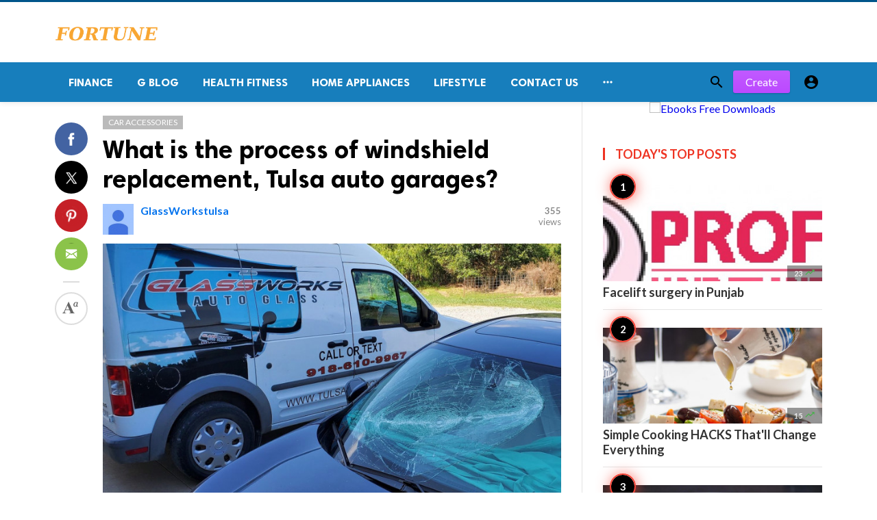

--- FILE ---
content_type: text/html; charset=UTF-8
request_url: https://fortunetelleroracle.com/car-accessories/what-is-the-process-of-windshield-replacement--tulsa-auto-garages-497224
body_size: 7431
content:
<!doctype html>
<html lang="en">

<head>
    <title>What is the process of windshield replacement, Tulsa auto garages? | Digital media blog website</title>
<meta http-equiv="Content-Type" content="text/html; charset=utf-8" />
<meta name="viewport" content="width=device-width, minimum-scale=1.0, maximum-scale=1.0, user-scalable=no" />
<meta name="description" content="In case your car demands windshield replacement, you can get in touch with the technician and ask him about the mobile windshield replacement Tulsa pr..." />
<meta name="keywords" content="" />
<meta property="fb:app_id" content="" />
<meta property="og:type" content="article" />
<meta property="og:site_name" content="Digitalmediablogwebsite" />
<meta property="og:title" content="What is the process of windshield replacement, Tulsa auto garages? | Digital media blog website" />
<meta property="og:description" content="In case your car demands windshield replacement, you can get in touch with the technician and ask him about the mobile windshield replacement Tulsa pr..." />
<meta property="og:url" content="https://fortunetelleroracle.com/car-accessories/what-is-the-process-of-windshield-replacement--tulsa-auto-garages-497224" />
<meta property="og:locale" content="en_EN">
<meta property="og:image" content="https://fortunetelleroracle.com/upload/media/posts/2022-05/03/what-is-the-process-of-windshield-replacement-tulsa-auto-garages_1651572531-b.jpg" />
<meta name="twitter:card" content="summary_large_image" />
<meta name="twitter:site" content="Digitalmediablogwebsite" />
<meta name="twitter:title" content="What is the process of windshield replacement, Tulsa auto garages? | Digital media blog website" />
<meta name="twitter:url" content="https://fortunetelleroracle.com/car-accessories/what-is-the-process-of-windshield-replacement--tulsa-auto-garages-497224" />
<meta name="twitter:description" content="In case your car demands windshield replacement, you can get in touch with the technician and ask him about the mobile windshield replacement Tulsa pr..." />
<meta name="twitter:image" content="https://fortunetelleroracle.com/upload/media/posts/2022-05/03/what-is-the-process-of-windshield-replacement-tulsa-auto-garages_1651572531-b.jpg" />
<link rel="shortcut icon" href="https://fortunetelleroracle.com/upload/favicon.png" />

    <link
    href="https://fonts.googleapis.com/css?family=Lato:400,500,600,700&amp;subset=latin,latin-ext"
    rel='stylesheet' type='text/css' />
<link href="https://fonts.googleapis.com/icon?family=Material+Icons" rel="stylesheet" />
<link type="text/css" rel="stylesheet" href="https://fortunetelleroracle.com/assets/css/plugins.css?v=4.9.9" />
<link type="text/css" rel="stylesheet" href="https://fortunetelleroracle.com/assets/css/application.css?v=4.9.9" />
    <link rel="stylesheet" href="https://fortunetelleroracle.com/assets/theme/viralmag/css/style.css">
  <link rel="canonical" href="https://fortunetelleroracle.com/car-accessories/what-is-the-process-of-windshield-replacement--tulsa-auto-garages-497224" />
    <style>
body {font-family: Lato, Helvetica, Arial, sans-serif;}
</style>

    <meta property="og:image:width" content="780" />
<meta property="og:image:height" content="440" />

    </head>

<body class="single-post">
    <header class="header">
    <div class="header__searchbar">
        <div class="container">
            <div class="header__searchbar__container">
                <form action="https://fortunetelleroracle.com/search" method="get">
                    <input class="header__searchbar__container__input" id="search" type="search" required="" name="q"
                        placeholder="Search:" autocomplete="off">
                    <label class="header__searchbar__container__close material-button material-button--icon ripple"
                        for="search"><i class="material-icons">&#xE5CD;</i></label>
                </form>
            </div>
        </div>
    </div>
    <div class="header__appbar header__appbar_top_color">
        <div class="container">
            <div class="header__appbar--left">
                <div class="header__appbar--left__nav visible-mobile">
                    <i class="material-icons">menu</i>
                </div>
                <div class="header__appbar--left__logo">
                    <a href="https://fortunetelleroracle.com">
     <img class="site-logo" src="https://fortunetelleroracle.com/upload/logo.png" alt="Digital media blog website">
</a>
                </div>
            </div>
            <div class="header__appbar--right hide-mobile">
                             </div>
        </div>
    </div>
    <div class="header__appbar header__appbar_menu">
        <div class="container">
            <div class="header__appbar--left hide-mobile">
                <div class="header__appbar--left__menu ">
                    <ul class="level_root header__appbar--left__menu__list">
    <li data-id="76" class="menu_item header__appbar--left__menu__list__item ">
                <a href="https://fortunetelleroracle.com/finance" class="menu-link  ripple"
                target="_self">
        <span class="menu-icon "></span>
    <span class="menu-title ">Finance</span>
    </a>
    </li>
    <li data-id="68" class="menu_item header__appbar--left__menu__list__item ">
                <a href="https://fortunetelleroracle.com/g-blog" class="menu-link  ripple"
                target="_self">
        <span class="menu-icon "></span>
    <span class="menu-title ">G Blog</span>
    </a>
    </li>
    <li data-id="70" class="menu_item header__appbar--left__menu__list__item ">
                <a href="https://fortunetelleroracle.com/health-fitness" class="menu-link  ripple"
                target="_self">
        <span class="menu-icon "></span>
    <span class="menu-title ">Health Fitness</span>
    </a>
    </li>
    <li data-id="71" class="menu_item header__appbar--left__menu__list__item ">
                <a href="https://fortunetelleroracle.com/home-appliances" class="menu-link  ripple"
                target="_self">
        <span class="menu-icon "></span>
    <span class="menu-title ">Home Appliances</span>
    </a>
    </li>
    <li data-id="73" class="menu_item header__appbar--left__menu__list__item ">
                <a href="https://fortunetelleroracle.com/lifestyle" class="menu-link  ripple"
                target="_self">
        <span class="menu-icon "></span>
    <span class="menu-title ">Lifestyle</span>
    </a>
    </li>
    <li data-id="67" class="menu_item header__appbar--left__menu__list__item ">
                <a href="https://fortunetelleroracle.com/contact" class="menu-link  ripple"
                target="_self">
        <span class="menu-icon "></span>
    <span class="menu-title ">Contact Us</span>
    </a>
    </li>
    </ul>

    <ul class="header__appbar--left__menu__list">
        <li class="header__appbar--left__menu__list__item">
            <a class="category-dropdown-button ripple has-dropdown" href="javascript:" data-target="category-dropdown"
                data-align="center">
                <i class="material-icons">&#xE5D3;</i>
            </a>
            <div class="category-dropdown dropdown-container">
                <div class="category-dropdown_sec sec_cat1 clearfix">
                    <div class="category-dropdown_community">
                        <div class="community_title">Hey Buzzy Community!</div>
                        <div class="community_desc">
                                                            <a href="/login">Log in</a> or <a href="/register">sign up</a> to create your own posts.
                                                    </div>
                    </div>

                                    </div>
                <div class="category-dropdown_sec sec_cat2 clearfix">
                    <ul class="level_root ">
    <li data-id="13" class="menu_item dropdown-container__item ripple ">
                <a href="" class="menu-link  ripple"
                target="_self">
        <span class="menu-icon "></span>
    <span class="menu-title ">Africa</span>
    </a>
    </li>
    <li data-id="14" class="menu_item dropdown-container__item ripple ">
                <a href="https://fortunetelleroracle.com/american" class="menu-link  ripple"
                target="_self">
        <span class="menu-icon "></span>
    <span class="menu-title ">American</span>
    </a>
    </li>
    <li data-id="15" class="menu_item dropdown-container__item ripple ">
                <a href="" class="menu-link  ripple"
                target="_self">
        <span class="menu-icon "></span>
    <span class="menu-title ">Animals</span>
    </a>
    </li>
    <li data-id="16" class="menu_item dropdown-container__item ripple ">
                <a href="" class="menu-link  ripple"
                target="_self">
        <span class="menu-icon "></span>
    <span class="menu-title ">Asia Pacific</span>
    </a>
    </li>
    <li data-id="17" class="menu_item dropdown-container__item ripple ">
                <a href="" class="menu-link  ripple"
                target="_self">
        <span class="menu-icon "></span>
    <span class="menu-title ">Basketball</span>
    </a>
    </li>
    <li data-id="18" class="menu_item dropdown-container__item ripple ">
                <a href="https://fortunetelleroracle.com/beauty-skincare-products" class="menu-link  ripple"
                target="_self">
        <span class="menu-icon "></span>
    <span class="menu-title ">Beauty &amp; Skincare Products</span>
    </a>
    </li>
    <li data-id="19" class="menu_item dropdown-container__item ripple ">
                <a href="https://fortunetelleroracle.com/books" class="menu-link  ripple"
                target="_self">
        <span class="menu-icon "></span>
    <span class="menu-title ">Books</span>
    </a>
    </li>
    <li data-id="20" class="menu_item dropdown-container__item ripple ">
                <a href="https://fortunetelleroracle.com/business" class="menu-link  ripple"
                target="_self">
        <span class="menu-icon "></span>
    <span class="menu-title ">Business</span>
    </a>
    </li>
    <li data-id="21" class="menu_item dropdown-container__item ripple ">
                <a href="https://fortunetelleroracle.com/business-advice" class="menu-link  ripple"
                target="_self">
        <span class="menu-icon "></span>
    <span class="menu-title ">Business Advice</span>
    </a>
    </li>
    <li data-id="22" class="menu_item dropdown-container__item ripple ">
                <a href="https://fortunetelleroracle.com/car-accessories" class="menu-link  ripple"
                target="_self">
        <span class="menu-icon "></span>
    <span class="menu-title ">Car Accessories</span>
    </a>
    </li>
    <li data-id="23" class="menu_item dropdown-container__item ripple ">
                <a href="https://fortunetelleroracle.com/celebrities" class="menu-link  ripple"
                target="_self">
        <span class="menu-icon "></span>
    <span class="menu-title ">Celebrities</span>
    </a>
    </li>
    <li data-id="24" class="menu_item dropdown-container__item ripple ">
                <a href="https://fortunetelleroracle.com/computer-accessories" class="menu-link  ripple"
                target="_self">
        <span class="menu-icon "></span>
    <span class="menu-title ">computer &amp; Accessories</span>
    </a>
    </li>
    <li data-id="25" class="menu_item dropdown-container__item ripple ">
                <a href="https://fortunetelleroracle.com/eco-friendly-products" class="menu-link  ripple"
                target="_self">
        <span class="menu-icon "></span>
    <span class="menu-title ">Eco-Friendly Products</span>
    </a>
    </li>
    <li data-id="26" class="menu_item dropdown-container__item ripple ">
                <a href="https://fortunetelleroracle.com/education" class="menu-link  ripple"
                target="_self">
        <span class="menu-icon "></span>
    <span class="menu-title ">Education</span>
    </a>
    </li>
    <li data-id="27" class="menu_item dropdown-container__item ripple ">
                <a href="https://fortunetelleroracle.com/entertainment" class="menu-link  ripple"
                target="_self">
        <span class="menu-icon "></span>
    <span class="menu-title ">Entertainment</span>
    </a>
    </li>
    <li data-id="28" class="menu_item dropdown-container__item ripple ">
                <a href="" class="menu-link  ripple"
                target="_self">
        <span class="menu-icon "></span>
    <span class="menu-title ">Europe</span>
    </a>
    </li>
    <li data-id="29" class="menu_item dropdown-container__item ripple ">
                <a href="https://fortunetelleroracle.com/fashion-accessories" class="menu-link  ripple"
                target="_self">
        <span class="menu-icon "></span>
    <span class="menu-title ">Fashion &amp; Accessories</span>
    </a>
    </li>
    <li data-id="30" class="menu_item dropdown-container__item ripple ">
                <a href="https://fortunetelleroracle.com/food-drink" class="menu-link  ripple"
                target="_self">
        <span class="menu-icon "></span>
    <span class="menu-title ">Food &amp; Drink</span>
    </a>
    </li>
    <li data-id="31" class="menu_item dropdown-container__item ripple ">
                <a href="" class="menu-link  ripple"
                target="_self">
        <span class="menu-icon "></span>
    <span class="menu-title ">Football</span>
    </a>
    </li>
    <li data-id="33" class="menu_item dropdown-container__item ripple ">
                <a href="https://fortunetelleroracle.com/funny-video" class="menu-link  ripple"
                target="_self">
        <span class="menu-icon "></span>
    <span class="menu-title ">Funny Video</span>
    </a>
    </li>
    <li data-id="34" class="menu_item dropdown-container__item ripple ">
                <a href="" class="menu-link  ripple"
                target="_self">
        <span class="menu-icon "></span>
    <span class="menu-title ">Gaming</span>
    </a>
    </li>
    <li data-id="35" class="menu_item dropdown-container__item ripple ">
                <a href="" class="menu-link  ripple"
                target="_self">
        <span class="menu-icon "></span>
    <span class="menu-title ">Golf</span>
    </a>
    </li>
    <li data-id="36" class="menu_item dropdown-container__item ripple ">
                <a href="https://fortunetelleroracle.com/handy-man-services" class="menu-link  ripple"
                target="_self">
        <span class="menu-icon "></span>
    <span class="menu-title ">Handy Man &amp; Services</span>
    </a>
    </li>
    <li data-id="37" class="menu_item dropdown-container__item ripple ">
                <a href="https://fortunetelleroracle.com/health-diet-products" class="menu-link  ripple"
                target="_self">
        <span class="menu-icon "></span>
    <span class="menu-title ">Health &amp; Diet Products</span>
    </a>
    </li>
    <li data-id="38" class="menu_item dropdown-container__item ripple ">
                <a href="https://fortunetelleroracle.com/health-care-products" class="menu-link  ripple"
                target="_self">
        <span class="menu-icon "></span>
    <span class="menu-title ">Health Care Products</span>
    </a>
    </li>
    <li data-id="39" class="menu_item dropdown-container__item ripple ">
                <a href="https://fortunetelleroracle.com/hobbies" class="menu-link  ripple"
                target="_self">
        <span class="menu-icon "></span>
    <span class="menu-title ">Hobbies</span>
    </a>
    </li>
    <li data-id="40" class="menu_item dropdown-container__item ripple ">
                <a href="https://fortunetelleroracle.com/hobbies-craft" class="menu-link  ripple"
                target="_self">
        <span class="menu-icon "></span>
    <span class="menu-title ">Hobbies &amp; Craft</span>
    </a>
    </li>
    <li data-id="41" class="menu_item dropdown-container__item ripple ">
                <a href="https://fortunetelleroracle.com/home-garden-products" class="menu-link  ripple"
                target="_self">
        <span class="menu-icon "></span>
    <span class="menu-title ">Home &amp; Garden Products</span>
    </a>
    </li>
    <li data-id="42" class="menu_item dropdown-container__item ripple ">
                <a href="https://fortunetelleroracle.com/hotel" class="menu-link  ripple"
                target="_self">
        <span class="menu-icon "></span>
    <span class="menu-title ">Hotel</span>
    </a>
    </li>
    <li data-id="43" class="menu_item dropdown-container__item ripple ">
                <a href="https://fortunetelleroracle.com/how-to-video" class="menu-link  ripple"
                target="_self">
        <span class="menu-icon "></span>
    <span class="menu-title ">How To Video</span>
    </a>
    </li>
    <li data-id="44" class="menu_item dropdown-container__item ripple ">
                <a href="https://fortunetelleroracle.com/kids-toys" class="menu-link  ripple"
                target="_self">
        <span class="menu-icon "></span>
    <span class="menu-title ">Kids Toys</span>
    </a>
    </li>
    <li data-id="45" class="menu_item dropdown-container__item ripple ">
                <a href="https://fortunetelleroracle.com/lamps-shades" class="menu-link  ripple"
                target="_self">
        <span class="menu-icon "></span>
    <span class="menu-title ">Lamps &amp; Shades</span>
    </a>
    </li>
    <li data-id="46" class="menu_item dropdown-container__item ripple ">
                <a href="https://fortunetelleroracle.com/life-style" class="menu-link  ripple"
                target="_self">
        <span class="menu-icon "></span>
    <span class="menu-title ">Life Style</span>
    </a>
    </li>
    <li data-id="47" class="menu_item dropdown-container__item ripple ">
                <a href="" class="menu-link  ripple"
                target="_self">
        <span class="menu-icon "></span>
    <span class="menu-title ">Lists</span>
    </a>
    </li>
    <li data-id="48" class="menu_item dropdown-container__item ripple ">
                <a href="" class="menu-link  ripple"
                target="_self">
        <span class="menu-icon "></span>
    <span class="menu-title ">Middle East</span>
    </a>
    </li>
    <li data-id="49" class="menu_item dropdown-container__item ripple ">
                <a href="https://fortunetelleroracle.com/mobile-phone-accessories" class="menu-link  ripple"
                target="_self">
        <span class="menu-icon "></span>
    <span class="menu-title ">Mobile Phone &amp; Accessories</span>
    </a>
    </li>
    <li data-id="51" class="menu_item dropdown-container__item ripple ">
                <a href="https://fortunetelleroracle.com/music-video" class="menu-link  ripple"
                target="_self">
        <span class="menu-icon "></span>
    <span class="menu-title ">Music Video</span>
    </a>
    </li>
    <li data-id="52" class="menu_item dropdown-container__item ripple ">
                <a href="https://fortunetelleroracle.com/news" class="menu-link  ripple"
                target="_self">
        <span class="menu-icon "></span>
    <span class="menu-title ">News</span>
    </a>
    </li>
    <li data-id="53" class="menu_item dropdown-container__item ripple ">
                <a href="https://fortunetelleroracle.com/other" class="menu-link  ripple"
                target="_self">
        <span class="menu-icon "></span>
    <span class="menu-title ">Other</span>
    </a>
    </li>
    <li data-id="54" class="menu_item dropdown-container__item ripple ">
                <a href="https://fortunetelleroracle.com/pets-products-accessories" class="menu-link  ripple"
                target="_self">
        <span class="menu-icon "></span>
    <span class="menu-title ">Pets Products &amp; Accessories</span>
    </a>
    </li>
    <li data-id="55" class="menu_item dropdown-container__item ripple ">
                <a href="" class="menu-link  ripple"
                target="_self">
        <span class="menu-icon "></span>
    <span class="menu-title ">Politics</span>
    </a>
    </li>
    <li data-id="56" class="menu_item dropdown-container__item ripple ">
                <a href="" class="menu-link  ripple"
                target="_self">
        <span class="menu-icon "></span>
    <span class="menu-title ">Questions Answer</span>
    </a>
    </li>
    <li data-id="57" class="menu_item dropdown-container__item ripple ">
                <a href="" class="menu-link  ripple"
                target="_self">
        <span class="menu-icon "></span>
    <span class="menu-title ">Star Signs</span>
    </a>
    </li>
    <li data-id="58" class="menu_item dropdown-container__item ripple ">
                <a href="" class="menu-link  ripple"
                target="_self">
        <span class="menu-icon "></span>
    <span class="menu-title ">Style</span>
    </a>
    </li>
    <li data-id="59" class="menu_item dropdown-container__item ripple ">
                <a href="" class="menu-link  ripple"
                target="_self">
        <span class="menu-icon "></span>
    <span class="menu-title ">Tennis</span>
    </a>
    </li>
    <li data-id="60" class="menu_item dropdown-container__item ripple ">
                <a href="https://fortunetelleroracle.com/travel" class="menu-link  ripple"
                target="_self">
        <span class="menu-icon "></span>
    <span class="menu-title ">Travel</span>
    </a>
    </li>
    <li data-id="61" class="menu_item dropdown-container__item ripple ">
                <a href="https://fortunetelleroracle.com/travel-accessories" class="menu-link  ripple"
                target="_self">
        <span class="menu-icon "></span>
    <span class="menu-title ">Travel &amp; Accessories</span>
    </a>
    </li>
    <li data-id="62" class="menu_item dropdown-container__item ripple ">
                <a href="https://fortunetelleroracle.com/video-games" class="menu-link  ripple"
                target="_self">
        <span class="menu-icon "></span>
    <span class="menu-title ">Video Games</span>
    </a>
    </li>
    <li data-id="64" class="menu_item dropdown-container__item ripple ">
                <a href="https://fortunetelleroracle.com/videos" class="menu-link  ripple"
                target="_self">
        <span class="menu-icon "></span>
    <span class="menu-title ">Videos</span>
    </a>
    </li>
    <li data-id="65" class="menu_item dropdown-container__item ripple ">
                <a href="https://fortunetelleroracle.com/wireless-phone-accessories" class="menu-link  ripple"
                target="_self">
        <span class="menu-icon "></span>
    <span class="menu-title ">Wireless Phone &amp; Accessories</span>
    </a>
    </li>
    <li data-id="66" class="menu_item dropdown-container__item ripple ">
                <a href="" class="menu-link  ripple"
                target="_self">
        <span class="menu-icon "></span>
    <span class="menu-title ">World</span>
    </a>
    </li>
    </ul>
                </div>
                <div class="category-dropdown_sec sec_cat3 clearfix">
                    <img class="footer-site-logo" src="https://fortunetelleroracle.com/upload/flogo.png" width="60"
                        alt="Digital media blog website">
                    <div class="language-links hor">
    <a class="button button-white" href="javascript:">
        <i class="material-icons">&#xE8E2;</i>
        <b>English</b>
    </a>
    <ul class="sub-nav ">
                <li>
            <a href="https://fortunetelleroracle.com/select-language/it" class="sub-item">Italian (it)</a>
        </li>
                <li>
            <a href="https://fortunetelleroracle.com/select-language/ar" class="sub-item">Arabic (ar)</a>
        </li>
                <li>
            <a href="https://fortunetelleroracle.com/select-language/nl" class="sub-item">Dutch (nl)</a>
        </li>
                <li>
            <a href="https://fortunetelleroracle.com/select-language/en" class="sub-item">English (en)</a>
        </li>
                <li>
            <a href="https://fortunetelleroracle.com/select-language/ru" class="sub-item">Russian (ru)</a>
        </li>
                <li>
            <a href="https://fortunetelleroracle.com/select-language/es" class="sub-item">Spanish (es)</a>
        </li>
                <li>
            <a href="https://fortunetelleroracle.com/select-language/tr" class="sub-item">Turkish (tr)</a>
        </li>
            </ul>
</div>

                    <div class="footer-left">
                        <div class="footer-menu clearfix">
                            <ul class="level_root ">
    </ul>
                        </div>
                        <div class="footer-copyright clearfix">
                            Copyright © 2025 Digital media blog website. All rights reserved.
                        </div>
                    </div>
                </div>
            </div>
        </li>
    </ul>
                </div>
            </div>
            <div class="header__appbar--right">
                <div class="header__appbar--right__search">
    <div class="header__appbar--right__search__button material-button material-button--icon ripple">
        <i class="material-icons">&#xE8B6;</i>
    </div>
</div>
                <div class="header__appbar--right__notice">
                    <div class="create-links hor">
        <a class="header__appbar--right__settings__button  has-dropdown button button-create hide-mobile" href="https://fortunetelleroracle.com/create" >Create</a>
        <a class="header__appbar--right__settings__button material-button material-button--icon ripple visible-mobile" href="https://fortunetelleroracle.com/create" ><i class="material-icons">&#xE148;</i></a>
    </div>
                </div>
                <div class="header__appbar--right__settings">
        <a class="header__appbar--right__settings__button material-button material-button--icon ripple"  href="https://fortunetelleroracle.com/login" rel="get:Loginform">
            <i class="material-icons">&#xE853;</i>
        </a>
    </div>
            </div>
        </div>
    </div>
</header>
<div class="drawer">
    <div class="drawer__header clearfix">
        <div class="drawer__header__logo">
        <a href="https://fortunetelleroracle.com">
     <img class="site-logo" src="https://fortunetelleroracle.com/upload/logo.png" alt="Digital media blog website">
</a>
        </div>
        <span class="drawer__header__close"><i class="material-icons">&#xE408;</i></span>
    </div>
    <ul class="drawer__menu">
        <li class="drawer__menu__item drawer__menu__item--active">
            <a class="drawer__menu__item__link" href="https://fortunetelleroracle.com">
                <span class="drawer__menu__item__icon"><i class="material-icons">&#xE88A;</i></span>
                <span class="drawer__menu__item__title">Home</span>
            </a>
        </li>
        <li data-id="2" class="menu_item drawer__menu__item clearfix ">
                <a href="https://fortunetelleroracle.com/news" class="menu-link drawer__menu__item__link ripple"
                target="_self">
        <span class="menu-icon drawer__menu__item__icon"></span>
    <span class="menu-title drawer__menu__item__title">News</span>
    </a>
    </li>
    <li data-id="4" class="menu_item drawer__menu__item clearfix ">
                <a href="https://fortunetelleroracle.com/fashion" class="menu-link drawer__menu__item__link ripple"
                target="_self">
        <span class="menu-icon drawer__menu__item__icon"></span>
    <span class="menu-title drawer__menu__item__title">Fashion</span>
    </a>
    </li>
    <li data-id="6" class="menu_item drawer__menu__item clearfix ">
                <a href="https://fortunetelleroracle.com/videos" class="menu-link drawer__menu__item__link ripple"
                target="_self">
        <span class="menu-icon drawer__menu__item__icon"></span>
    <span class="menu-title drawer__menu__item__title">Videos</span>
    </a>
    </li>
    <li data-id="8" class="menu_item drawer__menu__item clearfix ">
                <a href="https://fortunetelleroracle.com/local-business" class="menu-link drawer__menu__item__link ripple"
                target="_self">
        <span class="menu-icon drawer__menu__item__icon"></span>
    <span class="menu-title drawer__menu__item__title">Local Business</span>
    </a>
    </li>
    <li data-id="10" class="menu_item drawer__menu__item clearfix ">
                <a href="https://fortunetelleroracle.com/health-fitness" class="menu-link drawer__menu__item__link ripple"
                target="_self">
        <span class="menu-icon drawer__menu__item__icon"></span>
    <span class="menu-title drawer__menu__item__title">Health Fitness</span>
    </a>
    </li>
    <li data-id="12" class="menu_item drawer__menu__item clearfix ">
                <a href="https://fortunetelleroracle.com/polls" class="menu-link drawer__menu__item__link ripple"
                target="_self">
        <span class="menu-icon drawer__menu__item__icon"></span>
    <span class="menu-title drawer__menu__item__title">Polls</span>
    </a>
    </li>


        <li class=" drawer__menu__item--border">
                    </li>
    </ul>

    <div class="footer-left">
        <div class="footer-menu clearfix">
            <ul class="level_root ">
    </ul>
        </div>
        <div class="footer-copyright clearfix">
            Copyright © 2025 Digital media blog website. All rights reserved.
        </div>
    </div>
</div>

    <div class="content-header hide-mobile">
    <div class="content-header__container container">
        <div class="content-header__container__left">
            <div class="content-header__container__left__home">
                <a href="https://fortunetelleroracle.com"><i class="material-icons">&#xE88A;</i></a>
            </div>
            <div class="content-header__container__left__title">What is the process of windshield replacement, Tulsa auto garages?</div>
        </div>
        <div class="content-header__container__right">
        </div>
    </div>
    <div class="content-header__progress--container">
        <div class="content-header__progress--container__progress"></div>
    </div>
</div>
<div class="buzz-container">
    
    <div class="global-container container">
        <div class="post-content content">
            <div class="news content-detail-page">
                <article role="main" itemscope itemtype="https://schema.org/NewsArticle" class="news__item"
    data-type="news" data-id="497224" data-url="https://fortunetelleroracle.com/car-accessories/what-is-the-process-of-windshield-replacement--tulsa-auto-garages-497224"
    data-title="What is the process of windshield replacement, Tulsa auto garages?" data-description="In case your car demands windshield replacement, you can get in touch with the technician and ask him about the mobile windshield replacement Tulsa process." data-keywords="" data-share="0">
    <meta itemprop="mainEntityOfPage" content="https://fortunetelleroracle.com/car-accessories/what-is-the-process-of-windshield-replacement--tulsa-auto-garages-497224">
<meta itemprop="datePublished" content="2022-05-03T10:08:51+00:00" />
<meta itemprop="dateModified" content="2022-05-03T10:08:51+00:00" />
<meta itemprop="inLanguage" content="en_EN" />
<meta itemprop="genre" content="news" name="medium" />
<div itemprop="publisher" itemscope itemtype="https://schema.org/Organization">
    <div itemprop="logo" itemscope itemtype="https://schema.org/ImageObject">
        <meta itemprop="url" content="https://fortunetelleroracle.com/upload/logo.png">
        <meta itemprop="width" content="400">
        <meta itemprop="height" content="60">
    </div>
    <meta itemprop="name" content=Digital media blog website>
</div>
    <div class="content-body">
        <div class="content-body--left">
            <div class="content-sticky">
                <div class="content-share">
        <a class="content-share__item facebook buzz-share-button" data-share-type="facebook" data-type="news"
            data-id="497224" data-post-url="https://fortunetelleroracle.com/post-share" data-title="What is the process of windshield replacement, Tulsa auto garages?"
            data-sef="https://fortunetelleroracle.com/car-accessories/what-is-the-process-of-windshield-replacement--tulsa-auto-garages-497224">
            <div class="content-share__icon facebook-white"></div>
                    </a>
        <a class="content-share__item twitter buzz-share-button" data-share-type="twitter" data-type="news"
            data-id="497224" data-post-url="https://fortunetelleroracle.com/post-share" data-title="What is the process of windshield replacement, Tulsa auto garages?"
            data-sef="https://fortunetelleroracle.com/car-accessories/what-is-the-process-of-windshield-replacement--tulsa-auto-garages-497224">
            <div class="content-share__icon twitter-white"></div>
                    </a>
        <a class="content-share__item pinterest buzz-share-button" data-share-type="pinterest" data-type="news"
            data-id="497224" data-post-url="https://fortunetelleroracle.com/post-share" data-title="What is the process of windshield replacement, Tulsa auto garages?"
            data-sef="https://fortunetelleroracle.com/car-accessories/what-is-the-process-of-windshield-replacement--tulsa-auto-garages-497224">
            <div class="content-share__icon pinterest-white"></div>
                    </a>
        <a class="content-share__item whatsapp buzz-share-button visible-phone" data-type="news"
            data-id="497224" data-share-type="whatsapp" data-post-url="https://fortunetelleroracle.com/post-share"
            data-title="What is the process of windshield replacement, Tulsa auto garages?" data-sef="https://fortunetelleroracle.com/car-accessories/what-is-the-process-of-windshield-replacement--tulsa-auto-garages-497224">
            <div class="content-share__icon whatsapp-white"></div>
                    </a>
        <a class="content-share__item mail buzz-share-button" data-type="news" data-id="497224"
            data-share-type="mail" data-post-url="https://fortunetelleroracle.com/post-share" data-title="What is the process of windshield replacement, Tulsa auto garages?"
            data-sef="https://fortunetelleroracle.com/car-accessories/what-is-the-process-of-windshield-replacement--tulsa-auto-garages-497224">
            <div class="content-share__icon mail-white"></div>
                    </a>
                    <div class="content-font hide-phone">
                <div class="content-font__item has-dropdown" data-target="font-dropdown-497224"
                    data-align="left-bottom">
                    <span class="content-font__icon"></span>
                </div>
                <div class="font-dropdown font-dropdown-497224 dropdown-container">
                    <ul>
                        <li class="font-dropdown__item dropdown-container__item ripple has-ripple" data-action="minus">
                            <span class="font-dropdown__item__icon font-dropdown__item__icon--minus"></span>
                        </li>
                        <li class="font-dropdown__item dropdown-container__item ripple has-ripple" data-action="plus">
                            <span class="font-dropdown__item__icon font-dropdown__item__icon--plus"></span>
                        </li>
                    </ul>
                </div>
            </div>
                    </div>
            </div>
        </div>
        <div class="content-body--right">
            
            <div class="content-title">
                <div class="badges">
    <div class="item_category clearfix">
        <a href="https://fortunetelleroracle.com/car-accessories" class="seca">
        Car Accessories
    </a>
    </div>

            
    </div>
                <h1 itemprop="headline"><a href="https://fortunetelleroracle.com/car-accessories/what-is-the-process-of-windshield-replacement--tulsa-auto-garages-497224">What is the process of windshield replacement, Tulsa auto garages?</a></h1>
            </div>

            
            <div class="content-info">
                <div class="clearfix" itemprop="author" itemscope itemtype="https://schema.org/Person">
        <div itemprop="image" itemscope itemtype="https://schema.org/ImageObject">
        <meta itemprop="url" content="https://fortunetelleroracle.com/assets/images/user-avatar-b.jpg">
        <meta itemprop="width" content="200">
        <meta itemprop="height" content="200">
    </div>
    <meta itemprop="name" content="GlassWorkstulsa">
                <div class="user-info  answerer">
                    <div class="avatar left">
                <img src="https://fortunetelleroracle.com/assets/images/user-avatar-s.jpg" width="45" height="45"
                    alt="GlassWorkstulsa">
            </div>
                <div class="info">
                            <div class="flex-items-center">
                    <a itemprop="name" class="content-info__author"
                        href="https://fortunetelleroracle.com/profile/glassworkstulsa"
                        target="_self">GlassWorkstulsa</a>
                    
                                                                            </div>
                        <div class="detail">
                                            </div>
        </div>
    </div>
        <div class="content-share__view">
        <b>355</b><br>
        views
    </div>
            </div>
            </div>

            <figure class="content-body__image">
        <img class="lazyload" src="https://fortunetelleroracle.com/assets/images/preloader.gif"
            data-src="https://fortunetelleroracle.com/upload/media/posts/2022-05/03/what-is-the-process-of-windshield-replacement-tulsa-auto-garages_1651572531-b.jpg" alt="What is the process of windshield replacement, Tulsa auto garages?" width="788">
    </figure>
<div itemprop="image" itemscope itemtype="https://schema.org/ImageObject">
    <meta itemprop="url" content="https://fortunetelleroracle.com/upload/media/posts/2022-05/03/what-is-the-process-of-windshield-replacement-tulsa-auto-garages_1651572531-b.jpg">
    <meta itemprop="width" content="788">
    <meta itemprop="height" content="443">
</div>

            
            <div class="content-body__description" itemprop="description">In case your car demands windshield replacement, you can get in touch with the technician and ask him about the mobile windshield replacement Tulsa process.</div>

            <div class="content-body__detail" itemprop="articleBody">
                <section class="entry fr-view" id="section_0" entry="322960">
    
    
    
    <p><span style="color: #484848; font-family: Lato, 'Helvetica Neue', helvetica, arial, sans-serif; font-size: 15px; background-color: #ffffff;">The replacement of the windshield allows you to restore the safety of your vehicle while also helping you to completely eliminate any unsightly cracks or chips. In case your car demands windshield replacement, you can get in touch with the technician and ask him about the mobile&nbsp;</span><a style="box-sizing: border-box; border: 0px; font-family: Lato, 'Helvetica Neue', helvetica, arial, sans-serif; font-size: 15px; margin: 0px; outline: 0px; padding: 0px; vertical-align: baseline; color: #0c4c8a; cursor: pointer; transition-property: color; transition-duration: 0.2s; transition-timing-function: linear; background-color: #ffffff;" href="https://www.tulsaautoglass.com/"><span style="box-sizing: border-box; border: 0px; font-family: inherit; font-style: inherit; font-weight: bold; margin: 0px; outline: 0px; padding: 0px; vertical-align: baseline;">windshield replacement Tulsa&nbsp;</span></a><span style="color: #484848; font-family: Lato, 'Helvetica Neue', helvetica, arial, sans-serif; font-size: 15px; background-color: #ffffff;">process. Simple repair work can help in fixing minor cracks, a larger crack requires you to get your windshield replaced.</span></p>
<p><span style="color: #484848; font-family: Lato, 'Helvetica Neue', helvetica, arial, sans-serif; font-size: 15px; background-color: #ffffff;">Read More: <a href="https://thenewstimeusa.com/2022/05/02/what-is-the-process-of-windshield-replacement-tulsa-auto-garages/">https://thenewstimeusa.com/2022/05/02/what-is-the-process-of-windshield-replacement-tulsa-auto-garages/</a></span></p>

    
    <div class="clear"></div>
</section>
        
            
                </div>

            <!-- tags -->
            <div class="content-tags hide-mobiles">
    </div>

            
            
            
            
            <div class="content-comments">
    
    
    
    </div>
        </div>
    </div>
    <div class="clear"></div>
</article>
            </div>
            <div class="content-spinner">
                <svg class="spinner-container" width="45px" height="45px" viewBox="0 0 52 52">
                    <circle class="path" cx="26px" cy="26px" r="20px" fill="none" stroke-width="4px"></circle>
                </svg>
            </div>
        </div>

        <div class="sidebar hide-mobile">
            <div class="sidebar--fixed">
                <div class="clearfix"> </div>
    <div class="ads clearfix" >
                   <div class="show-web visible-mobile">
                <a href="https://ebookscriptsale.com/" target="_blank"><img src="https://ebookscriptsale.com/images/ebookscriptsale.png" alt="Ebooks Free Downloads" width="300" 
				height="250" /></a>
           </div>
            </div>
    <div class="clearfix"> </div>

                <div class="sidebar-block clearfix">
        <div class="colheader rosy">
            <h3 class="header-title">Today&#039;s Top <span>Posts</span></h3>
        </div>
        <br>
        <ol class="sidebar-mosts sidebar-mosts--readed">
                            <li class="sidebar-mosts__item ">
                    <a class="sidebar-mosts__item__link" href="https://fortunetelleroracle.com/g-blog/facelift-surgery-in-punjab-266840" title="Facelift surgery in Punjab">
                        <figure class="sidebar-mosts__item__body">
                            <div class="sidebar-mosts__item__image">
                                <img class="sidebar-mosts__item__image__item lazyload"
                                    src="https://fortunetelleroracle.com/assets/images/preloader.gif"
                                    data-src="https://fortunetelleroracle.com/upload/media/posts/2020-12/21/facelift-surgery-in-punjab_1608542412-s.jpg" alt="Facelift surgery in Punjab"
                                    width="300" height="169">
                            </div>
                            <figcaption class="sidebar-mosts__item__caption">
                                <div class="sidebar-mosts__item__view">
                                    <span
                                        class="sidebar-mosts__item__view__count">23</span>
                                    <span class="sidebar-mosts__item__view__icon"><i
                                            class="material-icons">&#xE8E5;</i></span>
                                </div>
                                <h3 class="sidebar-mosts__item__title">Facelift surgery in Punjab</h3>
                            </figcaption>

                        </figure>
                    </a>
                </li>
                            <li class="sidebar-mosts__item ">
                    <a class="sidebar-mosts__item__link" href="https://fortunetelleroracle.com/lifestyle/simple-cooking-hacks-that-ll-change-everything-1219948" title="Simple Cooking HACKS That&#039;ll Change Everything">
                        <figure class="sidebar-mosts__item__body">
                            <div class="sidebar-mosts__item__image">
                                <img class="sidebar-mosts__item__image__item lazyload"
                                    src="https://fortunetelleroracle.com/assets/images/preloader.gif"
                                    data-src="https://fortunetelleroracle.com/upload/media/posts/2025-11/30/simple-cooking-hacks-that-ll-change-everything_1764532356-s.jpg" alt="Simple Cooking HACKS That&#039;ll Change Everything"
                                    width="300" height="169">
                            </div>
                            <figcaption class="sidebar-mosts__item__caption">
                                <div class="sidebar-mosts__item__view">
                                    <span
                                        class="sidebar-mosts__item__view__count">15</span>
                                    <span class="sidebar-mosts__item__view__icon"><i
                                            class="material-icons">&#xE8E5;</i></span>
                                </div>
                                <h3 class="sidebar-mosts__item__title">Simple Cooking HACKS That&#039;ll Change Everything</h3>
                            </figcaption>

                        </figure>
                    </a>
                </li>
                            <li class="sidebar-mosts__item ">
                    <a class="sidebar-mosts__item__link" href="https://fortunetelleroracle.com/lifestyle/5-easy-recipes-that-will-make-your-kitchen-smell-like-home-1219942" title="5 Easy Recipes That Will Make Your Kitchen Smell Like Home">
                        <figure class="sidebar-mosts__item__body">
                            <div class="sidebar-mosts__item__image">
                                <img class="sidebar-mosts__item__image__item lazyload"
                                    src="https://fortunetelleroracle.com/assets/images/preloader.gif"
                                    data-src="https://fortunetelleroracle.com/upload/media/posts/2025-11/30/5-easy-recipes-that-will-make-your-kitchen-smell-like-home_1764527630-s.jpg" alt="5 Easy Recipes That Will Make Your Kitchen Smell Like Home"
                                    width="300" height="169">
                            </div>
                            <figcaption class="sidebar-mosts__item__caption">
                                <div class="sidebar-mosts__item__view">
                                    <span
                                        class="sidebar-mosts__item__view__count">13</span>
                                    <span class="sidebar-mosts__item__view__icon"><i
                                            class="material-icons">&#xE8E5;</i></span>
                                </div>
                                <h3 class="sidebar-mosts__item__title">5 Easy Recipes That Will Make Your Kitchen Smell Like Home</h3>
                            </figcaption>

                        </figure>
                    </a>
                </li>
                            <li class="sidebar-mosts__item ">
                    <a class="sidebar-mosts__item__link" href="https://fortunetelleroracle.com/news/verified-market-intelligence---future-market-outlook-of-the-industry-share-347939" title="Verified Market Intelligence -  Future market outlook of the industry &amp; share">
                        <figure class="sidebar-mosts__item__body">
                            <div class="sidebar-mosts__item__image">
                                <img class="sidebar-mosts__item__image__item lazyload"
                                    src="https://fortunetelleroracle.com/assets/images/preloader.gif"
                                    data-src="https://fortunetelleroracle.com/upload/media/posts/2021-09/03/verified-market-intelligence-future-market-outlook-of-the-industry-share_1630656572-s.jpg" alt="Verified Market Intelligence -  Future market outlook of the industry &amp; share"
                                    width="300" height="169">
                            </div>
                            <figcaption class="sidebar-mosts__item__caption">
                                <div class="sidebar-mosts__item__view">
                                    <span
                                        class="sidebar-mosts__item__view__count">12</span>
                                    <span class="sidebar-mosts__item__view__icon"><i
                                            class="material-icons">&#xE8E5;</i></span>
                                </div>
                                <h3 class="sidebar-mosts__item__title">Verified Market Intelligence -  Future market outlook of the industry &amp; share</h3>
                            </figcaption>

                        </figure>
                    </a>
                </li>
                            <li class="sidebar-mosts__item ">
                    <a class="sidebar-mosts__item__link" href="https://fortunetelleroracle.com/education/determinants-class-12-maths-337030" title="Determinants Class 12 Maths">
                        <figure class="sidebar-mosts__item__body">
                            <div class="sidebar-mosts__item__image">
                                <img class="sidebar-mosts__item__image__item lazyload"
                                    src="https://fortunetelleroracle.com/assets/images/preloader.gif"
                                    data-src="https://fortunetelleroracle.com/upload/media/posts/2021-08/11/determinants-class-12-maths_1628665693-s.jpg" alt="Determinants Class 12 Maths"
                                    width="300" height="169">
                            </div>
                            <figcaption class="sidebar-mosts__item__caption">
                                <div class="sidebar-mosts__item__view">
                                    <span
                                        class="sidebar-mosts__item__view__count">11</span>
                                    <span class="sidebar-mosts__item__view__icon"><i
                                            class="material-icons">&#xE8E5;</i></span>
                                </div>
                                <h3 class="sidebar-mosts__item__title">Determinants Class 12 Maths</h3>
                            </figcaption>

                        </figure>
                    </a>
                </li>
                            <li class="sidebar-mosts__item ">
                    <a class="sidebar-mosts__item__link" href="https://fortunetelleroracle.com/lifestyle/10-amazing-budget-holiday-travel-destinations-1219830" title="10 AMAZING Budget Holiday Travel Destinations">
                        <figure class="sidebar-mosts__item__body">
                            <div class="sidebar-mosts__item__image">
                                <img class="sidebar-mosts__item__image__item lazyload"
                                    src="https://fortunetelleroracle.com/assets/images/preloader.gif"
                                    data-src="https://fortunetelleroracle.com/upload/media/posts/2025-11/29/10-amazing-budget-holiday-travel-destinations_1764448670-s.jpg" alt="10 AMAZING Budget Holiday Travel Destinations"
                                    width="300" height="169">
                            </div>
                            <figcaption class="sidebar-mosts__item__caption">
                                <div class="sidebar-mosts__item__view">
                                    <span
                                        class="sidebar-mosts__item__view__count">11</span>
                                    <span class="sidebar-mosts__item__view__icon"><i
                                            class="material-icons">&#xE8E5;</i></span>
                                </div>
                                <h3 class="sidebar-mosts__item__title">10 AMAZING Budget Holiday Travel Destinations</h3>
                            </figcaption>

                        </figure>
                    </a>
                </li>
                            <li class="sidebar-mosts__item ">
                    <a class="sidebar-mosts__item__link" href="https://fortunetelleroracle.com/handy-man-services/wolf-appliance-repair-pros-carlsbad-421260" title="Wolf Appliance Repair Pros Carlsbad">
                        <figure class="sidebar-mosts__item__body">
                            <div class="sidebar-mosts__item__image">
                                <img class="sidebar-mosts__item__image__item lazyload"
                                    src="https://fortunetelleroracle.com/assets/images/preloader.gif"
                                    data-src="https://fortunetelleroracle.com/upload/media/posts/2022-01/06/wolf-appliance-repair-pros-carlsbad_1641472565-s.jpg" alt="Wolf Appliance Repair Pros Carlsbad"
                                    width="300" height="169">
                            </div>
                            <figcaption class="sidebar-mosts__item__caption">
                                <div class="sidebar-mosts__item__view">
                                    <span
                                        class="sidebar-mosts__item__view__count">11</span>
                                    <span class="sidebar-mosts__item__view__icon"><i
                                            class="material-icons">&#xE8E5;</i></span>
                                </div>
                                <h3 class="sidebar-mosts__item__title">Wolf Appliance Repair Pros Carlsbad</h3>
                            </figcaption>

                        </figure>
                    </a>
                </li>
                            <li class="sidebar-mosts__item ">
                    <a class="sidebar-mosts__item__link" href="https://fortunetelleroracle.com/fitness/sustanon-250-for-sale---is-it-right-for-you-399502" title="Sustanon 250 For Sale – Is It Right For You?">
                        <figure class="sidebar-mosts__item__body">
                            <div class="sidebar-mosts__item__image">
                                <img class="sidebar-mosts__item__image__item lazyload"
                                    src="https://fortunetelleroracle.com/assets/images/preloader.gif"
                                    data-src="https://fortunetelleroracle.com/upload/media/posts/2021-12/10/sustanon-250-for-sale-is-it-right-for-you_1639131938-s.jpg" alt="Sustanon 250 For Sale – Is It Right For You?"
                                    width="300" height="169">
                            </div>
                            <figcaption class="sidebar-mosts__item__caption">
                                <div class="sidebar-mosts__item__view">
                                    <span
                                        class="sidebar-mosts__item__view__count">11</span>
                                    <span class="sidebar-mosts__item__view__icon"><i
                                            class="material-icons">&#xE8E5;</i></span>
                                </div>
                                <h3 class="sidebar-mosts__item__title">Sustanon 250 For Sale – Is It Right For You?</h3>
                            </figcaption>

                        </figure>
                    </a>
                </li>
                            <li class="sidebar-mosts__item ">
                    <a class="sidebar-mosts__item__link" href="https://fortunetelleroracle.com/handy-man-services/equinox-air-conditioning-la-habra-383949" title="Equinox Air Conditioning La Habra">
                        <figure class="sidebar-mosts__item__body">
                            <div class="sidebar-mosts__item__image">
                                <img class="sidebar-mosts__item__image__item lazyload"
                                    src="https://fortunetelleroracle.com/assets/images/preloader.gif"
                                    data-src="https://fortunetelleroracle.com/upload/media/posts/2021-11/16/equinox-air-conditioning-la-habra_1637022323-s.jpg" alt="Equinox Air Conditioning La Habra"
                                    width="300" height="169">
                            </div>
                            <figcaption class="sidebar-mosts__item__caption">
                                <div class="sidebar-mosts__item__view">
                                    <span
                                        class="sidebar-mosts__item__view__count">11</span>
                                    <span class="sidebar-mosts__item__view__icon"><i
                                            class="material-icons">&#xE8E5;</i></span>
                                </div>
                                <h3 class="sidebar-mosts__item__title">Equinox Air Conditioning La Habra</h3>
                            </figcaption>

                        </figure>
                    </a>
                </li>
                            <li class="sidebar-mosts__item ">
                    <a class="sidebar-mosts__item__link" href="https://fortunetelleroracle.com/handy-man-services/zoom-electricians-santa-clarita-382698" title="Zoom Electricians Santa Clarita">
                        <figure class="sidebar-mosts__item__body">
                            <div class="sidebar-mosts__item__image">
                                <img class="sidebar-mosts__item__image__item lazyload"
                                    src="https://fortunetelleroracle.com/assets/images/preloader.gif"
                                    data-src="https://fortunetelleroracle.com/upload/media/posts/2021-11/12/zoom-electricians-santa-clarita_1636719990-s.jpg" alt="Zoom Electricians Santa Clarita"
                                    width="300" height="169">
                            </div>
                            <figcaption class="sidebar-mosts__item__caption">
                                <div class="sidebar-mosts__item__view">
                                    <span
                                        class="sidebar-mosts__item__view__count">11</span>
                                    <span class="sidebar-mosts__item__view__icon"><i
                                            class="material-icons">&#xE8E5;</i></span>
                                </div>
                                <h3 class="sidebar-mosts__item__title">Zoom Electricians Santa Clarita</h3>
                            </figcaption>

                        </figure>
                    </a>
                </li>
                    </ol>
    </div>

                <div class="sidebar-block clearfix">
        <div class="colheader sea">
            <h3 class="header-title">Connect With Community</h3>
        </div>
        <div class="social_links">
                            <a href="" class="social-facebook" target="_blank" rel="nofollow">
                                        <img width="24" height="24" src="https://fortunetelleroracle.com/assets/images/social_icons/facebook.svg" alt="Follow Us on Facebook" />
                    <span>Follow Us on Facebook</span>
                </a>
                            <a href="https://twitter.com/Fortune75688604" class="social-twitter" target="_blank" rel="nofollow">
                                        <img width="24" height="24" src="https://fortunetelleroracle.com/assets/images/social_icons/x.svg" alt="Follow Us on X" />
                    <span>Follow Us on X</span>
                </a>
                            <a href="" class="social-instagram" target="_blank" rel="nofollow">
                                        <img width="24" height="24" src="https://fortunetelleroracle.com/assets/images/social_icons/instagram.svg" alt="Follow Us on Instagram" />
                    <span>Follow Us on Instagram</span>
                </a>
                    </div>
    </div>

                            </div>
        </div>
    </div>
</div>

    <span class="back-to-top hide-mobile"><i class="material-icons">&#xE316;</i></span>
<div class="clear"></div>
<footer class="footer-bottom category-dropdown_sec sec_cat3 clearfix clearfix">
    <div class="container">
        <img class="footer-site-logo" src="https://fortunetelleroracle.com/upload/flogo.png" width="60" alt="fortune teller oracle">
        <div class="footer-left">
            <div class="footer-menu clearfix">
    <ul class="level_root ">
    </ul>

</div>
            <div class="footer-copyright clearfix">
    Copyright © 2025 Digital media blog website. All rights reserved.
</div>
        </div>

        <div class="language-links hor">
    <a class="button button-white" href="javascript:">
        <i class="material-icons">&#xE8E2;</i>
        <b>English</b>
    </a>
    <ul class="sub-nav ">
                <li>
            <a href="https://fortunetelleroracle.com/select-language/it" class="sub-item">Italian (it)</a>
        </li>
                <li>
            <a href="https://fortunetelleroracle.com/select-language/ar" class="sub-item">Arabic (ar)</a>
        </li>
                <li>
            <a href="https://fortunetelleroracle.com/select-language/nl" class="sub-item">Dutch (nl)</a>
        </li>
                <li>
            <a href="https://fortunetelleroracle.com/select-language/en" class="sub-item">English (en)</a>
        </li>
                <li>
            <a href="https://fortunetelleroracle.com/select-language/ru" class="sub-item">Russian (ru)</a>
        </li>
                <li>
            <a href="https://fortunetelleroracle.com/select-language/es" class="sub-item">Spanish (es)</a>
        </li>
                <li>
            <a href="https://fortunetelleroracle.com/select-language/tr" class="sub-item">Turkish (tr)</a>
        </li>
            </ul>
</div>
    </div>
</footer>

    <script>
    var buzzy_base_url ="https://fortunetelleroracle.com";
    var buzzy_language ="en_EN";
    var buzzy_facebook_app ="";
</script>
<script src="https://fortunetelleroracle.com/assets/js/manifest.js?v=4.9.9"></script>
<script src="https://fortunetelleroracle.com/assets/js/vendor.js?v=4.9.9"></script>
<script src="https://fortunetelleroracle.com/assets/js/app.min.js?v=4.9.9"></script>


<div id="auth-modal" class="modal auth-modal"></div>

<div id="fb-root"></div>

<div class="hide">
    <input name="_requesttoken" id="requesttoken" type="hidden" value="G0tAiEKbgfqqEM8gQFLQmvRmlZHlk6dAUoRQLFCm" />
</div>

    <script>
    if($(".news").length) {
        $(".news").buzzAutoLoad({
            item: ".news__item"
        });
    }
</script>

    <!-- Google tag (gtag.js) -->
<script async src="https://www.googletagmanager.com/gtag/js?id=G-9GPD21Q7JG"></script>
<script>
  window.dataLayer = window.dataLayer || [];
  function gtag(){dataLayer.push(arguments);}
  gtag('js', new Date());

  gtag('config', 'G-9GPD21Q7JG');
</script>

<script>
  // Redirect from old index.php to homepage
  if (window.location.pathname === "/index.php") {
    window.location.replace("https://fortunetelleroracle.com/");
  }
</script>
    
</body>

</html>
